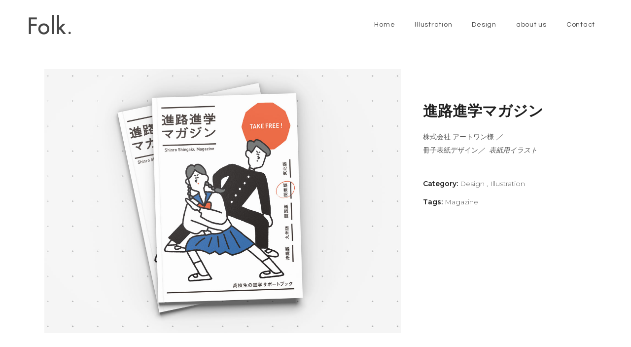

--- FILE ---
content_type: text/html; charset=UTF-8
request_url: https://folk-design.net/portfolio-item/shinro01/
body_size: 13547
content:
<!DOCTYPE html>
<html lang="ja"
	prefix="og: https://ogp.me/ns#" >
<head>
    
        <meta charset="UTF-8"/>
        <link rel="profile" href="https://gmpg.org/xfn/11"/>
        
                <meta name="viewport" content="width=device-width,initial-scale=1,user-scalable=yes">
        <title>Folk - 進路進学マガジン </title>
<script type="application/javascript">var EdgeAjaxUrl = "https://folk-design.net/wp-admin/admin-ajax.php"</script>
		<!-- All in One SEO 4.1.0.3 -->
		<meta name="description" content="Design"/>
		<link rel="canonical" href="https://folk-design.net/portfolio-item/shinro01/" />
		<meta property="og:site_name" content="Folk - デザインとイラストレーション。" />
		<meta property="og:type" content="article" />
		<meta property="og:title" content="Folk - 進路進学マガジン " />
		<meta property="og:description" content="Design" />
		<meta property="og:url" content="https://folk-design.net/portfolio-item/shinro01/" />
		<meta property="article:published_time" content="2021-04-23T00:51:37Z" />
		<meta property="article:modified_time" content="2021-05-09T22:21:28Z" />
		<meta name="twitter:card" content="summary" />
		<meta name="twitter:domain" content="folk-design.net" />
		<meta name="twitter:title" content="Folk - 進路進学マガジン " />
		<meta name="twitter:description" content="Design" />
		<script type="application/ld+json" class="aioseo-schema">
			{"@context":"https:\/\/schema.org","@graph":[{"@type":"WebSite","@id":"https:\/\/folk-design.net\/#website","url":"https:\/\/folk-design.net\/","name":"Folk","description":"\u30c7\u30b6\u30a4\u30f3\u3068\u30a4\u30e9\u30b9\u30c8\u30ec\u30fc\u30b7\u30e7\u30f3\u3002","publisher":{"@id":"https:\/\/folk-design.net\/#organization"}},{"@type":"Organization","@id":"https:\/\/folk-design.net\/#organization","name":"Folk","url":"https:\/\/folk-design.net\/","logo":{"@type":"ImageObject","@id":"https:\/\/folk-design.net\/#organizationLogo","url":"https:\/\/folk-design.net\/wp-content\/uploads\/2021\/05\/cropped-Folk_logo.png","width":"512","height":"512"},"image":{"@id":"https:\/\/folk-design.net\/#organizationLogo"}},{"@type":"BreadcrumbList","@id":"https:\/\/folk-design.net\/portfolio-item\/shinro01\/#breadcrumblist","itemListElement":[{"@type":"ListItem","@id":"https:\/\/folk-design.net\/#listItem","position":"1","item":{"@id":"https:\/\/folk-design.net\/#item","name":"\u30db\u30fc\u30e0","description":"\u30c7\u30b6\u30a4\u30f3\u3068\u30a4\u30e9\u30b9\u30c8\u30ec\u30fc\u30b7\u30e7\u30f3\u3002","url":"https:\/\/folk-design.net\/"},"nextItem":"https:\/\/folk-design.net\/portfolio-item\/shinro01\/#listItem"},{"@type":"ListItem","@id":"https:\/\/folk-design.net\/portfolio-item\/shinro01\/#listItem","position":"2","item":{"@id":"https:\/\/folk-design.net\/portfolio-item\/shinro01\/#item","name":"\u9032\u8def\u9032\u5b66\u30de\u30ac\u30b8\u30f3","description":"Design","url":"https:\/\/folk-design.net\/portfolio-item\/shinro01\/"},"previousItem":"https:\/\/folk-design.net\/#listItem"}]},{"@type":"Person","@id":"https:\/\/folk-design.net\/author\/keita-miyake\/#author","url":"https:\/\/folk-design.net\/author\/keita-miyake\/","name":"keita Miyake","image":{"@type":"ImageObject","@id":"https:\/\/folk-design.net\/portfolio-item\/shinro01\/#authorImage","url":"https:\/\/secure.gravatar.com\/avatar\/9975839fff391984eb34a2d9b86be7eb82dbc1f7a14fe17bdba995e9a96dfd53?s=96&d=mm&r=g","width":"96","height":"96","caption":"keita Miyake"}},{"@type":"WebPage","@id":"https:\/\/folk-design.net\/portfolio-item\/shinro01\/#webpage","url":"https:\/\/folk-design.net\/portfolio-item\/shinro01\/","name":"Folk - \u9032\u8def\u9032\u5b66\u30de\u30ac\u30b8\u30f3","description":"Design","inLanguage":"ja","isPartOf":{"@id":"https:\/\/folk-design.net\/#website"},"breadcrumb":{"@id":"https:\/\/folk-design.net\/portfolio-item\/shinro01\/#breadcrumblist"},"author":"https:\/\/folk-design.net\/portfolio-item\/shinro01\/#author","creator":"https:\/\/folk-design.net\/portfolio-item\/shinro01\/#author","image":{"@type":"ImageObject","@id":"https:\/\/folk-design.net\/#mainImage","url":"https:\/\/folk-design.net\/wp-content\/uploads\/2021\/04\/shinro01h.jpg","width":"1100","height":"1100"},"primaryImageOfPage":{"@id":"https:\/\/folk-design.net\/portfolio-item\/shinro01\/#mainImage"},"datePublished":"2021-04-23T00:51:37+09:00","dateModified":"2021-05-09T22:21:28+09:00"}]}
		</script>
		<!-- All in One SEO -->

<link rel='dns-prefetch' href='//fonts.googleapis.com' />
<link rel="alternate" type="application/rss+xml" title="Folk &raquo; フィード" href="https://folk-design.net/feed/" />
<link rel="alternate" type="application/rss+xml" title="Folk &raquo; コメントフィード" href="https://folk-design.net/comments/feed/" />
<link rel="alternate" type="application/rss+xml" title="Folk &raquo; 進路進学マガジン のコメントのフィード" href="https://folk-design.net/portfolio-item/shinro01/feed/" />
<link rel="alternate" title="oEmbed (JSON)" type="application/json+oembed" href="https://folk-design.net/wp-json/oembed/1.0/embed?url=https%3A%2F%2Ffolk-design.net%2Fportfolio-item%2Fshinro01%2F" />
<link rel="alternate" title="oEmbed (XML)" type="text/xml+oembed" href="https://folk-design.net/wp-json/oembed/1.0/embed?url=https%3A%2F%2Ffolk-design.net%2Fportfolio-item%2Fshinro01%2F&#038;format=xml" />
<style id='wp-img-auto-sizes-contain-inline-css' type='text/css'>
img:is([sizes=auto i],[sizes^="auto," i]){contain-intrinsic-size:3000px 1500px}
/*# sourceURL=wp-img-auto-sizes-contain-inline-css */
</style>
<style id='wp-emoji-styles-inline-css' type='text/css'>

	img.wp-smiley, img.emoji {
		display: inline !important;
		border: none !important;
		box-shadow: none !important;
		height: 1em !important;
		width: 1em !important;
		margin: 0 0.07em !important;
		vertical-align: -0.1em !important;
		background: none !important;
		padding: 0 !important;
	}
/*# sourceURL=wp-emoji-styles-inline-css */
</style>
<style id='wp-block-library-inline-css' type='text/css'>
:root{--wp-block-synced-color:#7a00df;--wp-block-synced-color--rgb:122,0,223;--wp-bound-block-color:var(--wp-block-synced-color);--wp-editor-canvas-background:#ddd;--wp-admin-theme-color:#007cba;--wp-admin-theme-color--rgb:0,124,186;--wp-admin-theme-color-darker-10:#006ba1;--wp-admin-theme-color-darker-10--rgb:0,107,160.5;--wp-admin-theme-color-darker-20:#005a87;--wp-admin-theme-color-darker-20--rgb:0,90,135;--wp-admin-border-width-focus:2px}@media (min-resolution:192dpi){:root{--wp-admin-border-width-focus:1.5px}}.wp-element-button{cursor:pointer}:root .has-very-light-gray-background-color{background-color:#eee}:root .has-very-dark-gray-background-color{background-color:#313131}:root .has-very-light-gray-color{color:#eee}:root .has-very-dark-gray-color{color:#313131}:root .has-vivid-green-cyan-to-vivid-cyan-blue-gradient-background{background:linear-gradient(135deg,#00d084,#0693e3)}:root .has-purple-crush-gradient-background{background:linear-gradient(135deg,#34e2e4,#4721fb 50%,#ab1dfe)}:root .has-hazy-dawn-gradient-background{background:linear-gradient(135deg,#faaca8,#dad0ec)}:root .has-subdued-olive-gradient-background{background:linear-gradient(135deg,#fafae1,#67a671)}:root .has-atomic-cream-gradient-background{background:linear-gradient(135deg,#fdd79a,#004a59)}:root .has-nightshade-gradient-background{background:linear-gradient(135deg,#330968,#31cdcf)}:root .has-midnight-gradient-background{background:linear-gradient(135deg,#020381,#2874fc)}:root{--wp--preset--font-size--normal:16px;--wp--preset--font-size--huge:42px}.has-regular-font-size{font-size:1em}.has-larger-font-size{font-size:2.625em}.has-normal-font-size{font-size:var(--wp--preset--font-size--normal)}.has-huge-font-size{font-size:var(--wp--preset--font-size--huge)}.has-text-align-center{text-align:center}.has-text-align-left{text-align:left}.has-text-align-right{text-align:right}.has-fit-text{white-space:nowrap!important}#end-resizable-editor-section{display:none}.aligncenter{clear:both}.items-justified-left{justify-content:flex-start}.items-justified-center{justify-content:center}.items-justified-right{justify-content:flex-end}.items-justified-space-between{justify-content:space-between}.screen-reader-text{border:0;clip-path:inset(50%);height:1px;margin:-1px;overflow:hidden;padding:0;position:absolute;width:1px;word-wrap:normal!important}.screen-reader-text:focus{background-color:#ddd;clip-path:none;color:#444;display:block;font-size:1em;height:auto;left:5px;line-height:normal;padding:15px 23px 14px;text-decoration:none;top:5px;width:auto;z-index:100000}html :where(.has-border-color){border-style:solid}html :where([style*=border-top-color]){border-top-style:solid}html :where([style*=border-right-color]){border-right-style:solid}html :where([style*=border-bottom-color]){border-bottom-style:solid}html :where([style*=border-left-color]){border-left-style:solid}html :where([style*=border-width]){border-style:solid}html :where([style*=border-top-width]){border-top-style:solid}html :where([style*=border-right-width]){border-right-style:solid}html :where([style*=border-bottom-width]){border-bottom-style:solid}html :where([style*=border-left-width]){border-left-style:solid}html :where(img[class*=wp-image-]){height:auto;max-width:100%}:where(figure){margin:0 0 1em}html :where(.is-position-sticky){--wp-admin--admin-bar--position-offset:var(--wp-admin--admin-bar--height,0px)}@media screen and (max-width:600px){html :where(.is-position-sticky){--wp-admin--admin-bar--position-offset:0px}}

/*# sourceURL=wp-block-library-inline-css */
</style><style id='global-styles-inline-css' type='text/css'>
:root{--wp--preset--aspect-ratio--square: 1;--wp--preset--aspect-ratio--4-3: 4/3;--wp--preset--aspect-ratio--3-4: 3/4;--wp--preset--aspect-ratio--3-2: 3/2;--wp--preset--aspect-ratio--2-3: 2/3;--wp--preset--aspect-ratio--16-9: 16/9;--wp--preset--aspect-ratio--9-16: 9/16;--wp--preset--color--black: #000000;--wp--preset--color--cyan-bluish-gray: #abb8c3;--wp--preset--color--white: #ffffff;--wp--preset--color--pale-pink: #f78da7;--wp--preset--color--vivid-red: #cf2e2e;--wp--preset--color--luminous-vivid-orange: #ff6900;--wp--preset--color--luminous-vivid-amber: #fcb900;--wp--preset--color--light-green-cyan: #7bdcb5;--wp--preset--color--vivid-green-cyan: #00d084;--wp--preset--color--pale-cyan-blue: #8ed1fc;--wp--preset--color--vivid-cyan-blue: #0693e3;--wp--preset--color--vivid-purple: #9b51e0;--wp--preset--gradient--vivid-cyan-blue-to-vivid-purple: linear-gradient(135deg,rgb(6,147,227) 0%,rgb(155,81,224) 100%);--wp--preset--gradient--light-green-cyan-to-vivid-green-cyan: linear-gradient(135deg,rgb(122,220,180) 0%,rgb(0,208,130) 100%);--wp--preset--gradient--luminous-vivid-amber-to-luminous-vivid-orange: linear-gradient(135deg,rgb(252,185,0) 0%,rgb(255,105,0) 100%);--wp--preset--gradient--luminous-vivid-orange-to-vivid-red: linear-gradient(135deg,rgb(255,105,0) 0%,rgb(207,46,46) 100%);--wp--preset--gradient--very-light-gray-to-cyan-bluish-gray: linear-gradient(135deg,rgb(238,238,238) 0%,rgb(169,184,195) 100%);--wp--preset--gradient--cool-to-warm-spectrum: linear-gradient(135deg,rgb(74,234,220) 0%,rgb(151,120,209) 20%,rgb(207,42,186) 40%,rgb(238,44,130) 60%,rgb(251,105,98) 80%,rgb(254,248,76) 100%);--wp--preset--gradient--blush-light-purple: linear-gradient(135deg,rgb(255,206,236) 0%,rgb(152,150,240) 100%);--wp--preset--gradient--blush-bordeaux: linear-gradient(135deg,rgb(254,205,165) 0%,rgb(254,45,45) 50%,rgb(107,0,62) 100%);--wp--preset--gradient--luminous-dusk: linear-gradient(135deg,rgb(255,203,112) 0%,rgb(199,81,192) 50%,rgb(65,88,208) 100%);--wp--preset--gradient--pale-ocean: linear-gradient(135deg,rgb(255,245,203) 0%,rgb(182,227,212) 50%,rgb(51,167,181) 100%);--wp--preset--gradient--electric-grass: linear-gradient(135deg,rgb(202,248,128) 0%,rgb(113,206,126) 100%);--wp--preset--gradient--midnight: linear-gradient(135deg,rgb(2,3,129) 0%,rgb(40,116,252) 100%);--wp--preset--font-size--small: 13px;--wp--preset--font-size--medium: 20px;--wp--preset--font-size--large: 36px;--wp--preset--font-size--x-large: 42px;--wp--preset--spacing--20: 0.44rem;--wp--preset--spacing--30: 0.67rem;--wp--preset--spacing--40: 1rem;--wp--preset--spacing--50: 1.5rem;--wp--preset--spacing--60: 2.25rem;--wp--preset--spacing--70: 3.38rem;--wp--preset--spacing--80: 5.06rem;--wp--preset--shadow--natural: 6px 6px 9px rgba(0, 0, 0, 0.2);--wp--preset--shadow--deep: 12px 12px 50px rgba(0, 0, 0, 0.4);--wp--preset--shadow--sharp: 6px 6px 0px rgba(0, 0, 0, 0.2);--wp--preset--shadow--outlined: 6px 6px 0px -3px rgb(255, 255, 255), 6px 6px rgb(0, 0, 0);--wp--preset--shadow--crisp: 6px 6px 0px rgb(0, 0, 0);}:where(.is-layout-flex){gap: 0.5em;}:where(.is-layout-grid){gap: 0.5em;}body .is-layout-flex{display: flex;}.is-layout-flex{flex-wrap: wrap;align-items: center;}.is-layout-flex > :is(*, div){margin: 0;}body .is-layout-grid{display: grid;}.is-layout-grid > :is(*, div){margin: 0;}:where(.wp-block-columns.is-layout-flex){gap: 2em;}:where(.wp-block-columns.is-layout-grid){gap: 2em;}:where(.wp-block-post-template.is-layout-flex){gap: 1.25em;}:where(.wp-block-post-template.is-layout-grid){gap: 1.25em;}.has-black-color{color: var(--wp--preset--color--black) !important;}.has-cyan-bluish-gray-color{color: var(--wp--preset--color--cyan-bluish-gray) !important;}.has-white-color{color: var(--wp--preset--color--white) !important;}.has-pale-pink-color{color: var(--wp--preset--color--pale-pink) !important;}.has-vivid-red-color{color: var(--wp--preset--color--vivid-red) !important;}.has-luminous-vivid-orange-color{color: var(--wp--preset--color--luminous-vivid-orange) !important;}.has-luminous-vivid-amber-color{color: var(--wp--preset--color--luminous-vivid-amber) !important;}.has-light-green-cyan-color{color: var(--wp--preset--color--light-green-cyan) !important;}.has-vivid-green-cyan-color{color: var(--wp--preset--color--vivid-green-cyan) !important;}.has-pale-cyan-blue-color{color: var(--wp--preset--color--pale-cyan-blue) !important;}.has-vivid-cyan-blue-color{color: var(--wp--preset--color--vivid-cyan-blue) !important;}.has-vivid-purple-color{color: var(--wp--preset--color--vivid-purple) !important;}.has-black-background-color{background-color: var(--wp--preset--color--black) !important;}.has-cyan-bluish-gray-background-color{background-color: var(--wp--preset--color--cyan-bluish-gray) !important;}.has-white-background-color{background-color: var(--wp--preset--color--white) !important;}.has-pale-pink-background-color{background-color: var(--wp--preset--color--pale-pink) !important;}.has-vivid-red-background-color{background-color: var(--wp--preset--color--vivid-red) !important;}.has-luminous-vivid-orange-background-color{background-color: var(--wp--preset--color--luminous-vivid-orange) !important;}.has-luminous-vivid-amber-background-color{background-color: var(--wp--preset--color--luminous-vivid-amber) !important;}.has-light-green-cyan-background-color{background-color: var(--wp--preset--color--light-green-cyan) !important;}.has-vivid-green-cyan-background-color{background-color: var(--wp--preset--color--vivid-green-cyan) !important;}.has-pale-cyan-blue-background-color{background-color: var(--wp--preset--color--pale-cyan-blue) !important;}.has-vivid-cyan-blue-background-color{background-color: var(--wp--preset--color--vivid-cyan-blue) !important;}.has-vivid-purple-background-color{background-color: var(--wp--preset--color--vivid-purple) !important;}.has-black-border-color{border-color: var(--wp--preset--color--black) !important;}.has-cyan-bluish-gray-border-color{border-color: var(--wp--preset--color--cyan-bluish-gray) !important;}.has-white-border-color{border-color: var(--wp--preset--color--white) !important;}.has-pale-pink-border-color{border-color: var(--wp--preset--color--pale-pink) !important;}.has-vivid-red-border-color{border-color: var(--wp--preset--color--vivid-red) !important;}.has-luminous-vivid-orange-border-color{border-color: var(--wp--preset--color--luminous-vivid-orange) !important;}.has-luminous-vivid-amber-border-color{border-color: var(--wp--preset--color--luminous-vivid-amber) !important;}.has-light-green-cyan-border-color{border-color: var(--wp--preset--color--light-green-cyan) !important;}.has-vivid-green-cyan-border-color{border-color: var(--wp--preset--color--vivid-green-cyan) !important;}.has-pale-cyan-blue-border-color{border-color: var(--wp--preset--color--pale-cyan-blue) !important;}.has-vivid-cyan-blue-border-color{border-color: var(--wp--preset--color--vivid-cyan-blue) !important;}.has-vivid-purple-border-color{border-color: var(--wp--preset--color--vivid-purple) !important;}.has-vivid-cyan-blue-to-vivid-purple-gradient-background{background: var(--wp--preset--gradient--vivid-cyan-blue-to-vivid-purple) !important;}.has-light-green-cyan-to-vivid-green-cyan-gradient-background{background: var(--wp--preset--gradient--light-green-cyan-to-vivid-green-cyan) !important;}.has-luminous-vivid-amber-to-luminous-vivid-orange-gradient-background{background: var(--wp--preset--gradient--luminous-vivid-amber-to-luminous-vivid-orange) !important;}.has-luminous-vivid-orange-to-vivid-red-gradient-background{background: var(--wp--preset--gradient--luminous-vivid-orange-to-vivid-red) !important;}.has-very-light-gray-to-cyan-bluish-gray-gradient-background{background: var(--wp--preset--gradient--very-light-gray-to-cyan-bluish-gray) !important;}.has-cool-to-warm-spectrum-gradient-background{background: var(--wp--preset--gradient--cool-to-warm-spectrum) !important;}.has-blush-light-purple-gradient-background{background: var(--wp--preset--gradient--blush-light-purple) !important;}.has-blush-bordeaux-gradient-background{background: var(--wp--preset--gradient--blush-bordeaux) !important;}.has-luminous-dusk-gradient-background{background: var(--wp--preset--gradient--luminous-dusk) !important;}.has-pale-ocean-gradient-background{background: var(--wp--preset--gradient--pale-ocean) !important;}.has-electric-grass-gradient-background{background: var(--wp--preset--gradient--electric-grass) !important;}.has-midnight-gradient-background{background: var(--wp--preset--gradient--midnight) !important;}.has-small-font-size{font-size: var(--wp--preset--font-size--small) !important;}.has-medium-font-size{font-size: var(--wp--preset--font-size--medium) !important;}.has-large-font-size{font-size: var(--wp--preset--font-size--large) !important;}.has-x-large-font-size{font-size: var(--wp--preset--font-size--x-large) !important;}
/*# sourceURL=global-styles-inline-css */
</style>

<style id='classic-theme-styles-inline-css' type='text/css'>
/*! This file is auto-generated */
.wp-block-button__link{color:#fff;background-color:#32373c;border-radius:9999px;box-shadow:none;text-decoration:none;padding:calc(.667em + 2px) calc(1.333em + 2px);font-size:1.125em}.wp-block-file__button{background:#32373c;color:#fff;text-decoration:none}
/*# sourceURL=/wp-includes/css/classic-themes.min.css */
</style>
<link rel='stylesheet' id='rs-plugin-settings-css' href='https://folk-design.net/wp-content/plugins/revslider/public/assets/css/rs6.css?ver=6.2.23' type='text/css' media='all' />
<style id='rs-plugin-settings-inline-css' type='text/css'>
#rs-demo-id {}
/*# sourceURL=rs-plugin-settings-inline-css */
</style>
<link rel='stylesheet' id='anders-edge-default-style-css' href='https://folk-design.net/wp-content/themes/anders/style.css?ver=6.9' type='text/css' media='all' />
<link rel='stylesheet' id='anders-edge-child-style-css' href='https://folk-design.net/wp-content/themes/anders-child/style.css?ver=6.9' type='text/css' media='all' />
<link rel='stylesheet' id='anders-edge-modules-css' href='https://folk-design.net/wp-content/themes/anders/assets/css/modules.min.css?ver=6.9' type='text/css' media='all' />
<style id='anders-edge-modules-inline-css' type='text/css'>
/* Chrome Fix */
.edge-vertical-align-containers .edge-position-center:before,
.edge-vertical-align-containers .edge-position-left:before,
.edge-vertical-align-containers .edge-position-right:before {
	margin-right: 0;
}

@media only screen and (max-width: 1024px){
.edge-mobile-header .edge-mobile-no-link{
pointer-events: none!important;
}
}
/*# sourceURL=anders-edge-modules-inline-css */
</style>
<link rel='stylesheet' id='anders-edge-font_awesome-css' href='https://folk-design.net/wp-content/themes/anders/assets/css/font-awesome/css/font-awesome.min.css?ver=6.9' type='text/css' media='all' />
<link rel='stylesheet' id='anders-edge-font_elegant-css' href='https://folk-design.net/wp-content/themes/anders/assets/css/elegant-icons/style.min.css?ver=6.9' type='text/css' media='all' />
<link rel='stylesheet' id='anders-edge-ion_icons-css' href='https://folk-design.net/wp-content/themes/anders/assets/css/ion-icons/css/ionicons.min.css?ver=6.9' type='text/css' media='all' />
<link rel='stylesheet' id='anders-edge-linea_icons-css' href='https://folk-design.net/wp-content/themes/anders/assets/css/linea-icons/style.css?ver=6.9' type='text/css' media='all' />
<link rel='stylesheet' id='mediaelement-css' href='https://folk-design.net/wp-includes/js/mediaelement/mediaelementplayer-legacy.min.css?ver=4.2.17' type='text/css' media='all' />
<link rel='stylesheet' id='wp-mediaelement-css' href='https://folk-design.net/wp-includes/js/mediaelement/wp-mediaelement.min.css?ver=6.9' type='text/css' media='all' />
<link rel='stylesheet' id='anders-edge-style-dynamic-css' href='https://folk-design.net/wp-content/themes/anders/assets/css/style_dynamic.css?ver=1699585459' type='text/css' media='all' />
<link rel='stylesheet' id='anders-edge-modules-responsive-css' href='https://folk-design.net/wp-content/themes/anders/assets/css/modules-responsive.min.css?ver=6.9' type='text/css' media='all' />
<link rel='stylesheet' id='anders-edge-style-dynamic-responsive-css' href='https://folk-design.net/wp-content/themes/anders/assets/css/style_dynamic_responsive.css?ver=1699585459' type='text/css' media='all' />
<link rel='stylesheet' id='anders-edge-google-fonts-css' href='https://fonts.googleapis.com/css?family=Montserrat%3A200%2C300%2C400%2C500%2C600%2C700%2C800%7CNoto+Sans%3A200%2C300%2C400%2C500%2C600%2C700%2C800%7CQuestrial%3A200%2C300%2C400%2C500%2C600%2C700%2C800%7CPermanent+Marker%3A200%2C300%2C400%2C500%2C600%2C700%2C800%7CCabin%3A200%2C300%2C400%2C500%2C600%2C700%2C800&#038;subset=latin-ext&#038;ver=1.0.0' type='text/css' media='all' />
<link rel='stylesheet' id='js_composer_front-css' href='https://folk-design.net/wp-content/plugins/js_composer/assets/css/js_composer.min.css?ver=6.4.1' type='text/css' media='all' />
<script type="text/javascript" src="https://folk-design.net/wp-includes/js/jquery/jquery.min.js?ver=3.7.1" id="jquery-core-js"></script>
<script type="text/javascript" src="https://folk-design.net/wp-includes/js/jquery/jquery-migrate.min.js?ver=3.4.1" id="jquery-migrate-js"></script>
<script type="text/javascript" src="https://folk-design.net/wp-content/plugins/revslider/public/assets/js/rbtools.min.js?ver=6.2.23" id="tp-tools-js"></script>
<script type="text/javascript" src="https://folk-design.net/wp-content/plugins/revslider/public/assets/js/rs6.min.js?ver=6.2.23" id="revmin-js"></script>
<link rel="https://api.w.org/" href="https://folk-design.net/wp-json/" /><link rel="EditURI" type="application/rsd+xml" title="RSD" href="https://folk-design.net/xmlrpc.php?rsd" />
<meta name="generator" content="WordPress 6.9" />
<link rel='shortlink' href='https://folk-design.net/?p=12973' />
<meta name="cdp-version" content="1.1.7" /><meta name="generator" content="Powered by WPBakery Page Builder - drag and drop page builder for WordPress."/>
<meta name="generator" content="Powered by Slider Revolution 6.2.23 - responsive, Mobile-Friendly Slider Plugin for WordPress with comfortable drag and drop interface." />
<link rel="icon" href="https://folk-design.net/wp-content/uploads/2021/05/cropped-Folk_logo-1-32x32.png" sizes="32x32" />
<link rel="icon" href="https://folk-design.net/wp-content/uploads/2021/05/cropped-Folk_logo-1-192x192.png" sizes="192x192" />
<link rel="apple-touch-icon" href="https://folk-design.net/wp-content/uploads/2021/05/cropped-Folk_logo-1-180x180.png" />
<meta name="msapplication-TileImage" content="https://folk-design.net/wp-content/uploads/2021/05/cropped-Folk_logo-1-270x270.png" />
<script type="text/javascript">function setREVStartSize(e){
			//window.requestAnimationFrame(function() {				 
				window.RSIW = window.RSIW===undefined ? window.innerWidth : window.RSIW;	
				window.RSIH = window.RSIH===undefined ? window.innerHeight : window.RSIH;	
				try {								
					var pw = document.getElementById(e.c).parentNode.offsetWidth,
						newh;
					pw = pw===0 || isNaN(pw) ? window.RSIW : pw;
					e.tabw = e.tabw===undefined ? 0 : parseInt(e.tabw);
					e.thumbw = e.thumbw===undefined ? 0 : parseInt(e.thumbw);
					e.tabh = e.tabh===undefined ? 0 : parseInt(e.tabh);
					e.thumbh = e.thumbh===undefined ? 0 : parseInt(e.thumbh);
					e.tabhide = e.tabhide===undefined ? 0 : parseInt(e.tabhide);
					e.thumbhide = e.thumbhide===undefined ? 0 : parseInt(e.thumbhide);
					e.mh = e.mh===undefined || e.mh=="" || e.mh==="auto" ? 0 : parseInt(e.mh,0);		
					if(e.layout==="fullscreen" || e.l==="fullscreen") 						
						newh = Math.max(e.mh,window.RSIH);					
					else{					
						e.gw = Array.isArray(e.gw) ? e.gw : [e.gw];
						for (var i in e.rl) if (e.gw[i]===undefined || e.gw[i]===0) e.gw[i] = e.gw[i-1];					
						e.gh = e.el===undefined || e.el==="" || (Array.isArray(e.el) && e.el.length==0)? e.gh : e.el;
						e.gh = Array.isArray(e.gh) ? e.gh : [e.gh];
						for (var i in e.rl) if (e.gh[i]===undefined || e.gh[i]===0) e.gh[i] = e.gh[i-1];
											
						var nl = new Array(e.rl.length),
							ix = 0,						
							sl;					
						e.tabw = e.tabhide>=pw ? 0 : e.tabw;
						e.thumbw = e.thumbhide>=pw ? 0 : e.thumbw;
						e.tabh = e.tabhide>=pw ? 0 : e.tabh;
						e.thumbh = e.thumbhide>=pw ? 0 : e.thumbh;					
						for (var i in e.rl) nl[i] = e.rl[i]<window.RSIW ? 0 : e.rl[i];
						sl = nl[0];									
						for (var i in nl) if (sl>nl[i] && nl[i]>0) { sl = nl[i]; ix=i;}															
						var m = pw>(e.gw[ix]+e.tabw+e.thumbw) ? 1 : (pw-(e.tabw+e.thumbw)) / (e.gw[ix]);					
						newh =  (e.gh[ix] * m) + (e.tabh + e.thumbh);
					}				
					if(window.rs_init_css===undefined) window.rs_init_css = document.head.appendChild(document.createElement("style"));					
					document.getElementById(e.c).height = newh+"px";
					window.rs_init_css.innerHTML += "#"+e.c+"_wrapper { height: "+newh+"px }";				
				} catch(e){
					console.log("Failure at Presize of Slider:" + e)
				}					   
			//});
		  };</script>
		<style type="text/css" id="wp-custom-css">
			.edge-portfolio-single-holder .edge-ps-info-holder .edge-ps-info-item.edge-ps-date {
    display: none;
}		</style>
		<noscript><style> .wpb_animate_when_almost_visible { opacity: 1; }</style></noscript></head>
<body data-rsssl=1 class="wp-singular portfolio-item-template-default single single-portfolio-item postid-12973 wp-theme-anders wp-child-theme-anders-child edge-cpt-1.2 anders child-child-ver-1.0.0 anders-ver-1.6 edge-grid-1300 edge-header-standard edge-header-general-styles edge-menu-area-shadow-disable edge-menu-area-in-grid-shadow-disable edge-menu-area-border-disable edge-menu-area-in-grid-border-disable edge-header-vertical-shadow-disable edge-header-vertical-border-disable edge-sticky-header-on-scroll-up edge-default-mobile-header edge-sticky-up-mobile-header edge-dropdown-animate-height edge-side-menu-slide-from-right edge-follow-portfolio-info wpb-js-composer js-comp-ver-6.4.1 vc_responsive" itemscope itemtype="http://schema.org/WebPage">
    <section class="edge-side-menu">
	<div class="edge-close-side-menu-holder">
		<a class="edge-close-side-menu" href="#" target="_self">
			<span class="icon_close"></span>
		</a>
	</div>
    <div class="edge-side-area-holders">
        <div class="edge-side-menu-top">
        <div id="text-11" class="widget edge-sidearea widget_text">			<div class="textwidget"><h2><a href="https://www.behance.net/" target="_blank">Behance</a></h2>
<h2><a href="https://www.instagram.com/" target="_blank">Instagram</a></h2>
<h2><a href="https://www.facebook.com/" target="_blank">Facebook</a></h2>
<h2><a href="https://www.twitter.com/" target="_blank">Twitter</a></h2>
<h2><a href="https://www.pinterest.com/" target="_blank">Pinterest</a></h2></div>
		</div><div class="widget edge-separator-widget"><div class="edge-separator-holder clearfix  edge-separator-left edge-separator-normal">
	<div class="edge-separator" style="border-color: #c7c7c7;border-style: solid;width: 495px;border-bottom-width: 1px;margin-top: 2px;margin-bottom: 36px"></div>
</div>
</div><div id="text-12" class="widget edge-sidearea widget_text">			<div class="textwidget">Email: office@yourdomain.com<br/>   
Phone:: +44 20 7240 9319</div>
		</div>        </div>
        <div class="edge-side-menu-bottom">
                    </div>
    </div>
</section>
    <div class="edge-wrapper">
        <div class="edge-wrapper-inner">
            
<header class="edge-page-header">
			<div class="edge-menu-area">
											<div class="edge-vertical-align-containers">
					<div class="edge-position-left">
						<div class="edge-position-left-inner">
							

<div class="edge-logo-wrapper">
    <a itemprop="url" href="https://folk-design.net/" style="height: 100px;">
        <img itemprop="image" class="edge-normal-logo" src="https://folk-design.net/wp-content/uploads/2021/03/Folk_logo_home.png" width="600" height="200"  alt="logo"/>
        <img itemprop="image" class="edge-dark-logo" src="https://folk-design.net/wp-content/uploads/2021/03/Folk_logo-2.png" width="600" height="200"  alt="dark logo"/>        <img itemprop="image" class="edge-light-logo" src="https://folk-design.net/wp-content/uploads/2021/03/Folk_logo_light.png" width="600" height="200"  alt="light logo"/>            </a>
</div>


						</div>
					</div>
					<div class="edge-position-right">
						<div class="edge-position-right-inner">
							
<nav class="edge-main-menu edge-drop-down edge-default-nav">
    <ul id="menu-folk-main-menu" class="clearfix"><li id="nav-menu-item-12153" class="menu-item menu-item-type-post_type menu-item-object-page menu-item-home  narrow"  ><a href="https://folk-design.net/" class=""><span class="item_outer"><span class="item_text">Home</span><span class="edge-box-shadow edge-start" ></span><span class="edge-box-shadow edge-end" ></span></span></a></li>
<li id="nav-menu-item-12223" class="menu-item menu-item-type-post_type menu-item-object-page  narrow"  ><a href="https://folk-design.net/illustration/" class=""><span class="item_outer"><span class="item_text">Illustration</span><span class="edge-box-shadow edge-start" ></span><span class="edge-box-shadow edge-end" ></span></span></a></li>
<li id="nav-menu-item-12215" class="menu-item menu-item-type-post_type menu-item-object-page  narrow"  ><a href="https://folk-design.net/design/" class=""><span class="item_outer"><span class="item_text">Design</span><span class="edge-box-shadow edge-start" ></span><span class="edge-box-shadow edge-end" ></span></span></a></li>
<li id="nav-menu-item-12778" class="menu-item menu-item-type-post_type menu-item-object-page  narrow"  ><a href="https://folk-design.net/aboutus/" class=""><span class="item_outer"><span class="item_text">about us</span><span class="edge-box-shadow edge-start" ></span><span class="edge-box-shadow edge-end" ></span></span></a></li>
<li id="nav-menu-item-12166" class="menu-item menu-item-type-post_type menu-item-object-page  narrow"  ><a href="https://folk-design.net/contact/" class=""><span class="item_outer"><span class="item_text">Contact</span><span class="edge-box-shadow edge-start" ></span><span class="edge-box-shadow edge-end" ></span></span></a></li>
</ul></nav>

													</div>
					</div>
				</div>
						</div>
			
<div class="edge-sticky-header">
        <div class="edge-sticky-holder">
                <div class=" edge-vertical-align-containers">
                <div class="edge-position-left">
                    <div class="edge-position-left-inner">
                        

<div class="edge-logo-wrapper">
    <a itemprop="url" href="https://folk-design.net/" style="height: 100px;">
        <img itemprop="image" class="edge-normal-logo" src="https://folk-design.net/wp-content/uploads/2021/03/Folk_logo-2.png" width="600" height="200"  alt="logo"/>
        <img itemprop="image" class="edge-dark-logo" src="https://folk-design.net/wp-content/uploads/2021/03/Folk_logo-2.png" width="600" height="200"  alt="dark logo"/>        <img itemprop="image" class="edge-light-logo" src="https://folk-design.net/wp-content/uploads/2021/03/Folk_logo_light.png" width="600" height="200"  alt="light logo"/>            </a>
</div>

                    </div>
                </div>
                <div class="edge-position-right">
                    <div class="edge-position-right-inner">

                        
<nav class="edge-main-menu edge-drop-down edge-sticky-nav">
    <ul id="menu-folk-main-menu-1" class="clearfix"><li id="sticky-nav-menu-item-12153" class="menu-item menu-item-type-post_type menu-item-object-page menu-item-home  narrow"><a href="https://folk-design.net/" class=""><span class="item_outer"><span class="item_text">Home</span><span class="plus"></span><span class="edge-box-shadow edge-start" ></span><span class="edge-box-shadow edge-end" ></span></span></a></li>
<li id="sticky-nav-menu-item-12223" class="menu-item menu-item-type-post_type menu-item-object-page  narrow"><a href="https://folk-design.net/illustration/" class=""><span class="item_outer"><span class="item_text">Illustration</span><span class="plus"></span><span class="edge-box-shadow edge-start" ></span><span class="edge-box-shadow edge-end" ></span></span></a></li>
<li id="sticky-nav-menu-item-12215" class="menu-item menu-item-type-post_type menu-item-object-page  narrow"><a href="https://folk-design.net/design/" class=""><span class="item_outer"><span class="item_text">Design</span><span class="plus"></span><span class="edge-box-shadow edge-start" ></span><span class="edge-box-shadow edge-end" ></span></span></a></li>
<li id="sticky-nav-menu-item-12778" class="menu-item menu-item-type-post_type menu-item-object-page  narrow"><a href="https://folk-design.net/aboutus/" class=""><span class="item_outer"><span class="item_text">about us</span><span class="plus"></span><span class="edge-box-shadow edge-start" ></span><span class="edge-box-shadow edge-end" ></span></span></a></li>
<li id="sticky-nav-menu-item-12166" class="menu-item menu-item-type-post_type menu-item-object-page  narrow"><a href="https://folk-design.net/contact/" class=""><span class="item_outer"><span class="item_text">Contact</span><span class="plus"></span><span class="edge-box-shadow edge-start" ></span><span class="edge-box-shadow edge-end" ></span></span></a></li>
</ul></nav>


                    </div>
                </div>
            </div>
                </div>
    </div>

</header>


	<header class="edge-mobile-header">
		<div class="edge-mobile-header-inner">
						<div class="edge-mobile-header-holder">
				<div class="edge-grid">
					<div class="edge-vertical-align-containers">
												<div class="edge-position-left">
							<div class="edge-position-left-inner">
								

<div class="edge-mobile-logo-wrapper">
    <a itemprop="url" href="https://folk-design.net/" style="height: 100px">
        <img itemprop="image" src="https://folk-design.net/wp-content/uploads/2021/03/Folk_logo_home.png" width="600" height="200"  alt="mobile logo"/>
    </a>
</div>

							</div>
						</div>
												<div class="edge-position-right">
							<div class="edge-position-right-inner">
																	<div class="edge-mobile-menu-opener">
										<a href="javascript:void(0)">
									<span class="edge-mobile-opener-icon-holder">
										<i class="fa fa-bars" aria-hidden="true"></i>
									</span>
										</a>
									</div>
															</div>
						</div>
					</div> <!-- close .edge-vertical-align-containers -->
				</div>
			</div>
			
    <nav class="edge-mobile-nav">
        <div class="edge-grid">
            <ul id="menu-folk-main-menu-2" class=""><li id="mobile-menu-item-12153" class="menu-item menu-item-type-post_type menu-item-object-page menu-item-home "><a href="https://folk-design.net/" class=""><span>Home</span><span class="edge-box-shadow edge-start" ></span><span class="edge-box-shadow edge-end" ></span></a></li>
<li id="mobile-menu-item-12223" class="menu-item menu-item-type-post_type menu-item-object-page "><a href="https://folk-design.net/illustration/" class=""><span>Illustration</span><span class="edge-box-shadow edge-start" ></span><span class="edge-box-shadow edge-end" ></span></a></li>
<li id="mobile-menu-item-12215" class="menu-item menu-item-type-post_type menu-item-object-page "><a href="https://folk-design.net/design/" class=""><span>Design</span><span class="edge-box-shadow edge-start" ></span><span class="edge-box-shadow edge-end" ></span></a></li>
<li id="mobile-menu-item-12778" class="menu-item menu-item-type-post_type menu-item-object-page "><a href="https://folk-design.net/aboutus/" class=""><span>about us</span><span class="edge-box-shadow edge-start" ></span><span class="edge-box-shadow edge-end" ></span></a></li>
<li id="mobile-menu-item-12166" class="menu-item menu-item-type-post_type menu-item-object-page "><a href="https://folk-design.net/contact/" class=""><span>Contact</span><span class="edge-box-shadow edge-start" ></span><span class="edge-box-shadow edge-end" ></span></a></li>
</ul>        </div>
    </nav>

		</div>
	</header> <!-- close .edge-mobile-header -->


	
	            			<a id='edge-back-to-top' href='#'>
                    <span class="edge-back-to-top-text ">
                         back to top                         <span class="edge-box-shadow edge-start"></span>
                         <span class="edge-box-shadow edge-end"></span>
                    </span>
                    <span class="edge-back-to-top-icon ">
                         <i class="edge-icon-linea-icon icon-arrows-slim-right " ></i>                    </span>
    			</a>
			        
            <div class="edge-content" >
                <div class="edge-content-inner"><div class="edge-container">
    <div class="edge-container-inner clearfix">
                    <div class="edge-portfolio-single-holder edge-ps-small-images-layout">
                <div class="edge-grid-row">
	<div class="edge-grid-col-8">
        <div class="edge-ps-image-holder">
            <div class="edge-ps-image-inner">
                                                            <div class="edge-ps-image">
                                <a itemprop="image" title="shinro01" data-rel="prettyPhoto[single_pretty_photo]" href="https://folk-design.net/wp-content/uploads/2021/04/shinro01.jpg">
    <img itemprop="image" src="https://folk-design.net/wp-content/uploads/2021/04/shinro01.jpg" alt="shinro01" />
    </a>
                        </div>
                                            <div class="edge-ps-image">
                                <a itemprop="image" title="shinro02" data-rel="prettyPhoto[single_pretty_photo]" href="https://folk-design.net/wp-content/uploads/2021/04/shinro02.jpg">
    <img itemprop="image" src="https://folk-design.net/wp-content/uploads/2021/04/shinro02.jpg" alt="shinro02" />
    </a>
                        </div>
                                                </div>
        </div>
    </div>
	<div class="edge-grid-col-4">
        <div class="edge-ps-info-holder edge-ps-info-sticky-holder">
            <div class="edge-ps-info-item edge-ps-content-item">
    <div class="vc_row wpb_row vc_row-fluid"><div class="wpb_column vc_column_container vc_col-sm-12"><div class="vc_column-inner"><div class="wpb_wrapper">
	<div class="wpb_text_column wpb_content_element " >
		<div class="wpb_wrapper">
			
		</div>
	</div>
<div class="vc_empty_space"   style="height: 65px"><span class="vc_empty_space_inner"></span></div>
	<div class="wpb_text_column wpb_content_element " >
		<div class="wpb_wrapper">
			<h3>進路進学マガジン</h3>
<p>株式会社 アートワン様 <em>／ </em></p>
<p>冊子表紙デザイン<em>／  表紙用イラスト</em><em> </em></p>

		</div>
	</div>
</div></div></div></div>
</div>            <div class="edge-ps-info-item edge-ps-categories">
            <h6 class="edge-ps-info-title">Category:</h6>
                            <a itemprop="url" class="edge-ps-info-category" href="https://folk-design.net/portfolio-category/design/">Design <span>,</span></a> 
                            <a itemprop="url" class="edge-ps-info-category" href="https://folk-design.net/portfolio-category/illustration-2/">Illustration <span>,</span></a> 
                    </div>
        <div class="edge-ps-info-item edge-ps-date">
        <h6 class="edge-ps-info-title">Date:</h6>
        <p itemprop="dateCreated" class="edge-ps-info-date entry-date updated">2021年4月23日</p>
        <meta itemprop="interactionCount" content="UserComments: 0"/>
    </div>
    <div class="edge-ps-info-item edge-ps-tags">
        <h6 class="edge-ps-info-title">Tags:</h6>
                    <a itemprop="url" class="edge-ps-info-tag" href="https://folk-design.net/portfolio-tag/magazine/">Magazine <span>,</span></a>
            </div>
        </div>
    </div>
</div>        <div class="edge-ps-navigation">
                    <div class="edge-ps-prev">
                <a href="https://folk-design.net/portfolio-item/tuftclub/" rel="prev"><span class="edge-ps-nav-mark">prev project</span></a>            </div>
        
                    <div class="edge-ps-back-btn">
                <a itemprop="url" href="https://folk-design.net/">
                    <span class="icon ion-android-apps"></span>
                </a>
            </div>
        
                    <div class="edge-ps-next">
                <a href="https://folk-design.net/portfolio-item/shingaku01/" rel="next"><span class="edge-ps-nav-mark">next project</span></a>            </div>
            </div>
            </div>
            </div>
</div></div> <!-- close div.content_inner -->
	</div>  <!-- close div.content -->
					<footer class="edge-page-footer">
				<div class="edge-footer-top-holder edge-footer-top-alignment-center show-footer-top-border">
	<div class="edge-footer-top-inner edge-grid">
		<div class="edge-grid-row">
							<div class="edge-column-content edge-grid-col-4">
					<div class="widget edge-separator-widget"><div class="edge-separator-holder clearfix  edge-separator-center edge-separator-full-width">
	<div class="edge-separator" style="border-style: solid;border-bottom-width: 0px;margin-top: 13px;margin-bottom: 0px"></div>
</div>
</div>
        <div class="widget edge-image-widget edge-footer-img-dark">
            <img itemprop="image" src="https://folk-design.net/wp-content/uploads/2021/03/Folk_logo-2.png" alt="logo" width="104" height="22"  />        </div>
    
        <div class="widget edge-image-widget edge-footer-img-light">
            <img itemprop="image" src="https://folk-design.net/wp-content/uploads/2021/03/Folk_logo_light.png" alt="logo" width="104" height="22"  />        </div>
    				</div>
							<div class="edge-column-content edge-grid-col-4">
					<div id="text-2" class="widget edge-footer-column-2 widget_text">			<div class="textwidget"><div class="vc_empty_space"   style="height: 1px"><span class="vc_empty_space_inner"></span></div>
Contact us :&ensp;<a href="mailto:contact&#64;folk-design.net">contact&#64;folk-design.net</a>&ensp;080-1840-8932<br>
Copyright © 2012 Folk All Right Reserved.</div>
		</div>				</div>
							<div class="edge-column-content edge-grid-col-4">
									</div>
					</div>
	</div>
</div>			</footer>
			</div> <!-- close div.edge-wrapper-inner  -->
</div> <!-- close div.edge-wrapper -->
<script type="speculationrules">
{"prefetch":[{"source":"document","where":{"and":[{"href_matches":"/*"},{"not":{"href_matches":["/wp-*.php","/wp-admin/*","/wp-content/uploads/*","/wp-content/*","/wp-content/plugins/*","/wp-content/themes/anders-child/*","/wp-content/themes/anders/*","/*\\?(.+)"]}},{"not":{"selector_matches":"a[rel~=\"nofollow\"]"}},{"not":{"selector_matches":".no-prefetch, .no-prefetch a"}}]},"eagerness":"conservative"}]}
</script>
<script type="text/html" id="wpb-modifications"></script><script type="text/javascript" src="https://folk-design.net/wp-includes/js/jquery/ui/core.min.js?ver=1.13.3" id="jquery-ui-core-js"></script>
<script type="text/javascript" src="https://folk-design.net/wp-includes/js/jquery/ui/tabs.min.js?ver=1.13.3" id="jquery-ui-tabs-js"></script>
<script type="text/javascript" src="https://folk-design.net/wp-includes/js/jquery/ui/accordion.min.js?ver=1.13.3" id="jquery-ui-accordion-js"></script>
<script type="text/javascript" id="mediaelement-core-js-before">
/* <![CDATA[ */
var mejsL10n = {"language":"ja","strings":{"mejs.download-file":"\u30d5\u30a1\u30a4\u30eb\u3092\u30c0\u30a6\u30f3\u30ed\u30fc\u30c9","mejs.install-flash":"\u3054\u5229\u7528\u306e\u30d6\u30e9\u30a6\u30b6\u30fc\u306f Flash Player \u304c\u7121\u52b9\u306b\u306a\u3063\u3066\u3044\u308b\u304b\u3001\u30a4\u30f3\u30b9\u30c8\u30fc\u30eb\u3055\u308c\u3066\u3044\u307e\u305b\u3093\u3002Flash Player \u30d7\u30e9\u30b0\u30a4\u30f3\u3092\u6709\u52b9\u306b\u3059\u308b\u304b\u3001\u6700\u65b0\u30d0\u30fc\u30b8\u30e7\u30f3\u3092 https://get.adobe.com/jp/flashplayer/ \u304b\u3089\u30a4\u30f3\u30b9\u30c8\u30fc\u30eb\u3057\u3066\u304f\u3060\u3055\u3044\u3002","mejs.fullscreen":"\u30d5\u30eb\u30b9\u30af\u30ea\u30fc\u30f3","mejs.play":"\u518d\u751f","mejs.pause":"\u505c\u6b62","mejs.time-slider":"\u30bf\u30a4\u30e0\u30b9\u30e9\u30a4\u30c0\u30fc","mejs.time-help-text":"1\u79d2\u9032\u3080\u306b\u306f\u5de6\u53f3\u77e2\u5370\u30ad\u30fc\u3092\u300110\u79d2\u9032\u3080\u306b\u306f\u4e0a\u4e0b\u77e2\u5370\u30ad\u30fc\u3092\u4f7f\u3063\u3066\u304f\u3060\u3055\u3044\u3002","mejs.live-broadcast":"\u751f\u653e\u9001","mejs.volume-help-text":"\u30dc\u30ea\u30e5\u30fc\u30e0\u8abf\u7bc0\u306b\u306f\u4e0a\u4e0b\u77e2\u5370\u30ad\u30fc\u3092\u4f7f\u3063\u3066\u304f\u3060\u3055\u3044\u3002","mejs.unmute":"\u30df\u30e5\u30fc\u30c8\u89e3\u9664","mejs.mute":"\u30df\u30e5\u30fc\u30c8","mejs.volume-slider":"\u30dc\u30ea\u30e5\u30fc\u30e0\u30b9\u30e9\u30a4\u30c0\u30fc","mejs.video-player":"\u52d5\u753b\u30d7\u30ec\u30fc\u30e4\u30fc","mejs.audio-player":"\u97f3\u58f0\u30d7\u30ec\u30fc\u30e4\u30fc","mejs.captions-subtitles":"\u30ad\u30e3\u30d7\u30b7\u30e7\u30f3/\u5b57\u5e55","mejs.captions-chapters":"\u30c1\u30e3\u30d7\u30bf\u30fc","mejs.none":"\u306a\u3057","mejs.afrikaans":"\u30a2\u30d5\u30ea\u30ab\u30fc\u30f3\u30b9\u8a9e","mejs.albanian":"\u30a2\u30eb\u30d0\u30cb\u30a2\u8a9e","mejs.arabic":"\u30a2\u30e9\u30d3\u30a2\u8a9e","mejs.belarusian":"\u30d9\u30e9\u30eb\u30fc\u30b7\u8a9e","mejs.bulgarian":"\u30d6\u30eb\u30ac\u30ea\u30a2\u8a9e","mejs.catalan":"\u30ab\u30bf\u30ed\u30cb\u30a2\u8a9e","mejs.chinese":"\u4e2d\u56fd\u8a9e","mejs.chinese-simplified":"\u4e2d\u56fd\u8a9e (\u7c21\u4f53\u5b57)","mejs.chinese-traditional":"\u4e2d\u56fd\u8a9e (\u7e41\u4f53\u5b57)","mejs.croatian":"\u30af\u30ed\u30a2\u30c1\u30a2\u8a9e","mejs.czech":"\u30c1\u30a7\u30b3\u8a9e","mejs.danish":"\u30c7\u30f3\u30de\u30fc\u30af\u8a9e","mejs.dutch":"\u30aa\u30e9\u30f3\u30c0\u8a9e","mejs.english":"\u82f1\u8a9e","mejs.estonian":"\u30a8\u30b9\u30c8\u30cb\u30a2\u8a9e","mejs.filipino":"\u30d5\u30a3\u30ea\u30d4\u30f3\u8a9e","mejs.finnish":"\u30d5\u30a3\u30f3\u30e9\u30f3\u30c9\u8a9e","mejs.french":"\u30d5\u30e9\u30f3\u30b9\u8a9e","mejs.galician":"\u30ac\u30ea\u30b7\u30a2\u8a9e","mejs.german":"\u30c9\u30a4\u30c4\u8a9e","mejs.greek":"\u30ae\u30ea\u30b7\u30e3\u8a9e","mejs.haitian-creole":"\u30cf\u30a4\u30c1\u8a9e","mejs.hebrew":"\u30d8\u30d6\u30e9\u30a4\u8a9e","mejs.hindi":"\u30d2\u30f3\u30c7\u30a3\u30fc\u8a9e","mejs.hungarian":"\u30cf\u30f3\u30ac\u30ea\u30fc\u8a9e","mejs.icelandic":"\u30a2\u30a4\u30b9\u30e9\u30f3\u30c9\u8a9e","mejs.indonesian":"\u30a4\u30f3\u30c9\u30cd\u30b7\u30a2\u8a9e","mejs.irish":"\u30a2\u30a4\u30eb\u30e9\u30f3\u30c9\u8a9e","mejs.italian":"\u30a4\u30bf\u30ea\u30a2\u8a9e","mejs.japanese":"\u65e5\u672c\u8a9e","mejs.korean":"\u97d3\u56fd\u8a9e","mejs.latvian":"\u30e9\u30c8\u30d3\u30a2\u8a9e","mejs.lithuanian":"\u30ea\u30c8\u30a2\u30cb\u30a2\u8a9e","mejs.macedonian":"\u30de\u30b1\u30c9\u30cb\u30a2\u8a9e","mejs.malay":"\u30de\u30ec\u30fc\u8a9e","mejs.maltese":"\u30de\u30eb\u30bf\u8a9e","mejs.norwegian":"\u30ce\u30eb\u30a6\u30a7\u30fc\u8a9e","mejs.persian":"\u30da\u30eb\u30b7\u30a2\u8a9e","mejs.polish":"\u30dd\u30fc\u30e9\u30f3\u30c9\u8a9e","mejs.portuguese":"\u30dd\u30eb\u30c8\u30ac\u30eb\u8a9e","mejs.romanian":"\u30eb\u30fc\u30de\u30cb\u30a2\u8a9e","mejs.russian":"\u30ed\u30b7\u30a2\u8a9e","mejs.serbian":"\u30bb\u30eb\u30d3\u30a2\u8a9e","mejs.slovak":"\u30b9\u30ed\u30d0\u30ad\u30a2\u8a9e","mejs.slovenian":"\u30b9\u30ed\u30d9\u30cb\u30a2\u8a9e","mejs.spanish":"\u30b9\u30da\u30a4\u30f3\u8a9e","mejs.swahili":"\u30b9\u30ef\u30d2\u30ea\u8a9e","mejs.swedish":"\u30b9\u30a6\u30a7\u30fc\u30c7\u30f3\u8a9e","mejs.tagalog":"\u30bf\u30ac\u30ed\u30b0\u8a9e","mejs.thai":"\u30bf\u30a4\u8a9e","mejs.turkish":"\u30c8\u30eb\u30b3\u8a9e","mejs.ukrainian":"\u30a6\u30af\u30e9\u30a4\u30ca\u8a9e","mejs.vietnamese":"\u30d9\u30c8\u30ca\u30e0\u8a9e","mejs.welsh":"\u30a6\u30a7\u30fc\u30eb\u30ba\u8a9e","mejs.yiddish":"\u30a4\u30c7\u30a3\u30c3\u30b7\u30e5\u8a9e"}};
//# sourceURL=mediaelement-core-js-before
/* ]]> */
</script>
<script type="text/javascript" src="https://folk-design.net/wp-includes/js/mediaelement/mediaelement-and-player.min.js?ver=4.2.17" id="mediaelement-core-js"></script>
<script type="text/javascript" src="https://folk-design.net/wp-includes/js/mediaelement/mediaelement-migrate.min.js?ver=6.9" id="mediaelement-migrate-js"></script>
<script type="text/javascript" id="mediaelement-js-extra">
/* <![CDATA[ */
var _wpmejsSettings = {"pluginPath":"/wp-includes/js/mediaelement/","classPrefix":"mejs-","stretching":"responsive","audioShortcodeLibrary":"mediaelement","videoShortcodeLibrary":"mediaelement"};
//# sourceURL=mediaelement-js-extra
/* ]]> */
</script>
<script type="text/javascript" src="https://folk-design.net/wp-includes/js/mediaelement/wp-mediaelement.min.js?ver=6.9" id="wp-mediaelement-js"></script>
<script type="text/javascript" src="https://folk-design.net/wp-content/themes/anders/assets/js/modules/plugins/jquery.appear.js?ver=6.9" id="appear-js"></script>
<script type="text/javascript" src="https://folk-design.net/wp-content/themes/anders/assets/js/modules/plugins/modernizr.min.js?ver=6.9" id="modernizr-js"></script>
<script type="text/javascript" src="https://folk-design.net/wp-content/themes/anders/assets/js/modules/plugins/jquery.hoverIntent.min.js?ver=6.9" id="hoverintent-js"></script>
<script type="text/javascript" src="https://folk-design.net/wp-content/themes/anders/assets/js/modules/plugins/jquery.plugin.js?ver=6.9" id="jquery-plugin-js"></script>
<script type="text/javascript" src="https://folk-design.net/wp-content/themes/anders/assets/js/modules/plugins/jquery.countdown.min.js?ver=6.9" id="countdown-js"></script>
<script type="text/javascript" src="https://folk-design.net/wp-content/themes/anders/assets/js/modules/plugins/owl.carousel.min.js?ver=6.9" id="owl-carousel-js"></script>
<script type="text/javascript" src="https://folk-design.net/wp-content/themes/anders/assets/js/modules/plugins/jquery.mousewheel.min.js?ver=6.9" id="jquery-mousewheel-js"></script>
<script type="text/javascript" src="https://folk-design.net/wp-content/themes/anders/assets/js/modules/plugins/parallax.min.js?ver=6.9" id="parallax-js"></script>
<script type="text/javascript" src="https://folk-design.net/wp-content/themes/anders/assets/js/modules/plugins/easypiechart.js?ver=6.9" id="easypiechart-js"></script>
<script type="text/javascript" src="https://folk-design.net/wp-content/themes/anders/assets/js/modules/plugins/jquery.waypoints.min.js?ver=6.9" id="waypoints-js"></script>
<script type="text/javascript" src="https://folk-design.net/wp-content/themes/anders/assets/js/modules/plugins/Chart.min.js?ver=6.9" id="chart-js"></script>
<script type="text/javascript" src="https://folk-design.net/wp-content/themes/anders/assets/js/modules/plugins/counter.js?ver=6.9" id="counter-js"></script>
<script type="text/javascript" src="https://folk-design.net/wp-content/themes/anders/assets/js/modules/plugins/absoluteCounter.min.js?ver=6.9" id="absolutecounter-js"></script>
<script type="text/javascript" src="https://folk-design.net/wp-content/themes/anders/assets/js/modules/plugins/fluidvids.min.js?ver=6.9" id="fluidvids-js"></script>
<script type="text/javascript" src="https://folk-design.net/wp-content/plugins/js_composer/assets/lib/prettyphoto/js/jquery.prettyPhoto.min.js?ver=6.4.1" id="prettyphoto-js"></script>
<script type="text/javascript" src="https://folk-design.net/wp-content/themes/anders/assets/js/modules/plugins/jquery.nicescroll.min.js?ver=6.9" id="nicescroll-js"></script>
<script type="text/javascript" src="https://folk-design.net/wp-content/themes/anders/assets/js/modules/plugins/ScrollToPlugin.min.js?ver=6.9" id="Scrolltoplugin-js"></script>
<script type="text/javascript" src="https://folk-design.net/wp-content/themes/anders/assets/js/modules/plugins/jquery.waitforimages.js?ver=6.9" id="waitforimages-js"></script>
<script type="text/javascript" src="https://folk-design.net/wp-content/themes/anders/assets/js/modules/plugins/jquery.easing.1.3.js?ver=6.9" id="jquery-easing-1.3-js"></script>
<script type="text/javascript" src="https://folk-design.net/wp-content/themes/anders/assets/js/modules/plugins/jquery.multiscroll.min.js?ver=6.9" id="multiscroll-js"></script>
<script type="text/javascript" src="https://folk-design.net/wp-content/plugins/js_composer/assets/lib/bower/isotope/dist/isotope.pkgd.min.js?ver=6.4.1" id="isotope-js"></script>
<script type="text/javascript" src="https://folk-design.net/wp-content/themes/anders/assets/js/modules/plugins/packery-mode.pkgd.min.js?ver=6.9" id="packery-js"></script>
<script type="text/javascript" src="https://folk-design.net/wp-content/themes/anders/assets/js/modules/plugins/jquery.fullPage.min.js?ver=6.9" id="fullpage-js"></script>
<script type="text/javascript" src="https://folk-design.net/wp-content/themes/anders/assets/js/modules/plugins/typed.js?ver=6.9" id="typed-js"></script>
<script type="text/javascript" src="https://folk-design.net/wp-content/themes/anders/assets/js/modules/plugins/jquery.parallax-scroll.js?ver=6.9" id="parallax-scroll-js"></script>
<script type="text/javascript" src="https://folk-design.net/wp-content/themes/anders/assets/js/modules/plugins/swiper.min.js?ver=6.9" id="swiper-js"></script>
<script type="text/javascript" id="anders-edge-modules-js-extra">
/* <![CDATA[ */
var edgeGlobalVars = {"vars":{"edgeAddForAdminBar":0,"edgeElementAppearAmount":-100,"edgeAddingToCart":"Adding to Cart...","edgeTopBarHeight":0,"edgeStickyHeaderHeight":85,"edgeStickyHeaderTransparencyHeight":85,"edgeLogoAreaHeight":0,"edgeMenuAreaHeight":100,"edgeMobileHeaderHeight":"80"}};
var edgePerPageVars = {"vars":{"edgeStickyScrollAmount":0,"edgeHeaderTransparencyHeight":0}};
//# sourceURL=anders-edge-modules-js-extra
/* ]]> */
</script>
<script type="text/javascript" src="https://folk-design.net/wp-content/themes/anders/assets/js/modules.min.js?ver=6.9" id="anders-edge-modules-js"></script>
<script type="text/javascript" src="https://folk-design.net/wp-includes/js/comment-reply.min.js?ver=6.9" id="comment-reply-js" async="async" data-wp-strategy="async" fetchpriority="low"></script>
<script type="text/javascript" id="anders-edge-like-js-extra">
/* <![CDATA[ */
var edgeLike = {"ajaxurl":"https://folk-design.net/wp-admin/admin-ajax.php"};
//# sourceURL=anders-edge-like-js-extra
/* ]]> */
</script>
<script type="text/javascript" src="https://folk-design.net/wp-content/themes/anders/assets/js/modules/plugins/like.js?ver=1.0" id="anders-edge-like-js"></script>
<script type="text/javascript" src="https://folk-design.net/wp-content/plugins/js_composer/assets/js/dist/js_composer_front.min.js?ver=6.4.1" id="wpb_composer_front_js-js"></script>
<script id="wp-emoji-settings" type="application/json">
{"baseUrl":"https://s.w.org/images/core/emoji/17.0.2/72x72/","ext":".png","svgUrl":"https://s.w.org/images/core/emoji/17.0.2/svg/","svgExt":".svg","source":{"concatemoji":"https://folk-design.net/wp-includes/js/wp-emoji-release.min.js?ver=6.9"}}
</script>
<script type="module">
/* <![CDATA[ */
/*! This file is auto-generated */
const a=JSON.parse(document.getElementById("wp-emoji-settings").textContent),o=(window._wpemojiSettings=a,"wpEmojiSettingsSupports"),s=["flag","emoji"];function i(e){try{var t={supportTests:e,timestamp:(new Date).valueOf()};sessionStorage.setItem(o,JSON.stringify(t))}catch(e){}}function c(e,t,n){e.clearRect(0,0,e.canvas.width,e.canvas.height),e.fillText(t,0,0);t=new Uint32Array(e.getImageData(0,0,e.canvas.width,e.canvas.height).data);e.clearRect(0,0,e.canvas.width,e.canvas.height),e.fillText(n,0,0);const a=new Uint32Array(e.getImageData(0,0,e.canvas.width,e.canvas.height).data);return t.every((e,t)=>e===a[t])}function p(e,t){e.clearRect(0,0,e.canvas.width,e.canvas.height),e.fillText(t,0,0);var n=e.getImageData(16,16,1,1);for(let e=0;e<n.data.length;e++)if(0!==n.data[e])return!1;return!0}function u(e,t,n,a){switch(t){case"flag":return n(e,"\ud83c\udff3\ufe0f\u200d\u26a7\ufe0f","\ud83c\udff3\ufe0f\u200b\u26a7\ufe0f")?!1:!n(e,"\ud83c\udde8\ud83c\uddf6","\ud83c\udde8\u200b\ud83c\uddf6")&&!n(e,"\ud83c\udff4\udb40\udc67\udb40\udc62\udb40\udc65\udb40\udc6e\udb40\udc67\udb40\udc7f","\ud83c\udff4\u200b\udb40\udc67\u200b\udb40\udc62\u200b\udb40\udc65\u200b\udb40\udc6e\u200b\udb40\udc67\u200b\udb40\udc7f");case"emoji":return!a(e,"\ud83e\u1fac8")}return!1}function f(e,t,n,a){let r;const o=(r="undefined"!=typeof WorkerGlobalScope&&self instanceof WorkerGlobalScope?new OffscreenCanvas(300,150):document.createElement("canvas")).getContext("2d",{willReadFrequently:!0}),s=(o.textBaseline="top",o.font="600 32px Arial",{});return e.forEach(e=>{s[e]=t(o,e,n,a)}),s}function r(e){var t=document.createElement("script");t.src=e,t.defer=!0,document.head.appendChild(t)}a.supports={everything:!0,everythingExceptFlag:!0},new Promise(t=>{let n=function(){try{var e=JSON.parse(sessionStorage.getItem(o));if("object"==typeof e&&"number"==typeof e.timestamp&&(new Date).valueOf()<e.timestamp+604800&&"object"==typeof e.supportTests)return e.supportTests}catch(e){}return null}();if(!n){if("undefined"!=typeof Worker&&"undefined"!=typeof OffscreenCanvas&&"undefined"!=typeof URL&&URL.createObjectURL&&"undefined"!=typeof Blob)try{var e="postMessage("+f.toString()+"("+[JSON.stringify(s),u.toString(),c.toString(),p.toString()].join(",")+"));",a=new Blob([e],{type:"text/javascript"});const r=new Worker(URL.createObjectURL(a),{name:"wpTestEmojiSupports"});return void(r.onmessage=e=>{i(n=e.data),r.terminate(),t(n)})}catch(e){}i(n=f(s,u,c,p))}t(n)}).then(e=>{for(const n in e)a.supports[n]=e[n],a.supports.everything=a.supports.everything&&a.supports[n],"flag"!==n&&(a.supports.everythingExceptFlag=a.supports.everythingExceptFlag&&a.supports[n]);var t;a.supports.everythingExceptFlag=a.supports.everythingExceptFlag&&!a.supports.flag,a.supports.everything||((t=a.source||{}).concatemoji?r(t.concatemoji):t.wpemoji&&t.twemoji&&(r(t.twemoji),r(t.wpemoji)))});
//# sourceURL=https://folk-design.net/wp-includes/js/wp-emoji-loader.min.js
/* ]]> */
</script>
</body>
</html>

--- FILE ---
content_type: text/css
request_url: https://folk-design.net/wp-content/themes/anders/style.css?ver=6.9
body_size: 524
content:
/*
Theme Name: Anders
Theme URI: http://anders.edge-themes.com
Description: A Clean Multi-concept Portfolio Theme
Author: Edge Themes
Author URI: http://themeforest.net/user/edge-themes
Text Domain: anders
Tags: one-column, two-columns, three-columns, four-columns, left-sidebar, right-sidebar, custom-menu, featured-images, flexible-header, post-formats, sticky-post, threaded-comments, translation-ready
Version: 1.6
License: GNU General Public License
License URI: licence/GPL.txt

CSS changes can be made in files in the /css/ folder. This is a placeholder file required by WordPress, so do not delete it.

*/

--- FILE ---
content_type: text/css
request_url: https://folk-design.net/wp-content/themes/anders-child/style.css?ver=6.9
body_size: 150
content:
/*
Theme Name: Anders Child
Theme URI: http://anders.edge-themes.com
Description: A child theme of Anders Theme
Author: Edge Themes
Author URI: http://themeforest.net/user/edge-themes
Version: 1.0.0
Text Domain: anders
Template: anders
*/


--- FILE ---
content_type: text/css
request_url: https://folk-design.net/wp-content/themes/anders/assets/css/style_dynamic.css?ver=1699585459
body_size: 1869
content:
/* generated in /home/folk-design/folk-design.net/public_html/wp-content/themes/anders/assets/custom-styles/general-custom-styles.php anders_edge_design_styles function */
.edge-top-bar .edge-top-bar-widget.widget_nav_menu li a:hover, .edge-side-menu-button-opener.opened, .edge-side-menu-button-opener:hover, nav.edge-fullscreen-menu ul li ul li.current-menu-ancestor>a, nav.edge-fullscreen-menu ul li ul li.current-menu-item>a, .edge-search-opener:hover, .edge-search-page-holder .edge-search-page-form .edge-form-holder .edge-search-submit:hover, .edge-search-page-holder article.sticky .edge-post-title-area h3 a, .edge-bl-standard-pagination ul li.edge-bl-pag-active a, footer .widget #wp-calendar td#today, footer .widget #wp-calendar tfoot a:hover, footer .edge-footer-bottom-holder.edge-footer-skin-light a:hover, .edge-side-menu .widget #wp-calendar td#today, .edge-side-menu .widget #wp-calendar tfoot a:hover, .wpb_widgetised_column .widget #wp-calendar td#today, aside.edge-sidebar .widget #wp-calendar td#today, .wpb_widgetised_column .widget #wp-calendar tfoot a:hover, aside.edge-sidebar .widget #wp-calendar tfoot a:hover, .widget #wp-calendar td#today, .widget #wp-calendar tfoot a:hover, .widget.widget_edge_twitter_widget .edge-twitter-widget.edge-twitter-slider li .edge-tweet-text a, .widget.widget_edge_twitter_widget .edge-twitter-widget.edge-twitter-slider li .edge-tweet-text span, .widget.widget_edge_twitter_widget .edge-twitter-widget.edge-twitter-standard li .edge-tweet-text a:hover, .widget.widget_edge_twitter_widget .edge-twitter-widget.edge-twitter-slider li .edge-twitter-icon i, .edge-team.info-hover .edge-team-contact-link, .widget.woocommerce.widget_layered_nav ul li.chosen a { color: #d1d1d1;}

/* generated in /home/folk-design/folk-design.net/public_html/wp-content/themes/anders/assets/custom-styles/general-custom-styles.php anders_edge_design_styles function */
.edge-st-loader .pulse, .edge-st-loader .double_pulse .double-bounce1, .edge-st-loader .double_pulse .double-bounce2, .edge-st-loader .cube, .edge-st-loader .rotating_cubes .cube1, .edge-st-loader .rotating_cubes .cube2, .edge-st-loader .stripes>div, .edge-st-loader .wave>div, .edge-st-loader .two_rotating_circles .dot1, .edge-st-loader .two_rotating_circles .dot2, .edge-st-loader .five_rotating_circles .container1>div, .edge-st-loader .five_rotating_circles .container2>div, .edge-st-loader .five_rotating_circles .container3>div, .edge-st-loader .atom .ball-1:before, .edge-st-loader .atom .ball-2:before, .edge-st-loader .atom .ball-3:before, .edge-st-loader .atom .ball-4:before, .edge-st-loader .clock .ball:before, .edge-st-loader .mitosis .ball, .edge-st-loader .lines .line1, .edge-st-loader .lines .line2, .edge-st-loader .lines .line3, .edge-st-loader .lines .line4, .edge-st-loader .fussion .ball, .edge-st-loader .fussion .ball-1, .edge-st-loader .fussion .ball-2, .edge-st-loader .fussion .ball-3, .edge-st-loader .fussion .ball-4, .edge-st-loader .wave_circles .ball, .edge-st-loader .pulse_circles .ball, .edge-cf-attach .wpcf7-form-control-wrap:before, .edge-404-page .edge-page-not-found .edge-page-not-found-title:after, #edge-back-to-top span span.edge-box-shadow, .edge-main-menu ul li a .edge-box-shadow, .edge-header-vertical .edge-vertical-menu>ul>li>a .edge-box-shadow, .edge-mobile-header .edge-mobile-nav ul li a .edge-box-shadow, .edge-mobile-header .edge-mobile-nav ul li h5 .edge-box-shadow, nav.edge-fullscreen-menu>ul>li>a .edge-box-shadow, .edge-blog-holder article.format-audio .edge-blog-audio-holder .mejs-container .mejs-controls>.mejs-time-rail .mejs-time-total .mejs-time-current, .edge-blog-holder article.format-audio .edge-blog-audio-holder .mejs-container .mejs-controls>a.mejs-horizontal-volume-slider .mejs-horizontal-volume-current, .edge-blog-pagination ul li .edge-pag-active:before, .wpb_widgetised_column .widget .edge-widget-title:before, aside.edge-sidebar .widget .edge-widget-title:before, .edge-social-sidebar-holder .edge-social-sidebar-holder-inner .edge-social-sidebar-network .edge-social-sidebar-network-link .edge-box-shadow, .edge-btn .edge-box-shadow, p.form-submit:after, p.form-submit:before, .edge-custom-font.edge-custom-font-text-reveal.edge-animation-start .edge-text-reveal .edge-element-reveal, .edge-icon-shortcode.edge-circle, .edge-icon-shortcode.edge-dropcaps.edge-circle, .edge-icon-shortcode.edge-square, .edge-ils .edge-ils-item-link .edge-box-shadow, .edge-progress-bar .edge-pb-content-holder, .edge-timeline-holder .edge-timeline-icon, .edge-pl-filter-holder ul li span.edge-box-shadow, .edge-portfolio-list-holder.edge-pl-centered-box article .edge-box-shadow, .edge-portfolio-list-holder.edge-pl-info-below-with-overlay article .edge-box-shadow, .edge-ps-navigation .edge-ps-next a .edge-ps-nav-mark:before, .edge-ps-navigation .edge-ps-prev a .edge-ps-nav-mark:before, .single-team-member .edge-title-holder .entry-title .edge-title-underline:before, .woocommerce-page .edge-content .wc-forward:not(.added_to_cart):not(.checkout-button):after, .woocommerce-page .edge-content a.added_to_cart:after, .woocommerce-page .edge-content a.button:after, .woocommerce-page .edge-content button[type=submit]:after, .woocommerce-page .edge-content input[type=submit]:after, div.woocommerce .wc-forward:not(.added_to_cart):not(.checkout-button):after, div.woocommerce a.added_to_cart:after, div.woocommerce a.button:after, div.woocommerce button[type=submit]:after, div.woocommerce input[type=submit]:after, .woocommerce-page .edge-content .wc-forward:not(.added_to_cart):not(.checkout-button):before, .woocommerce-page .edge-content a.added_to_cart:before, .woocommerce-page .edge-content a.button:before, .woocommerce-page .edge-content button[type=submit]:before, .woocommerce-page .edge-content input[type=submit]:before, div.woocommerce .wc-forward:not(.added_to_cart):not(.checkout-button):before, div.woocommerce a.added_to_cart:before, div.woocommerce a.button:before, div.woocommerce button[type=submit]:before, div.woocommerce input[type=submit]:before, .woocommerce-page .edge-content p.form-row>input[type=submit]:hover, div.woocommerce p.form-row>input[type=submit]:hover, .woocommerce-page .edge-content p.form-submit:after, div.woocommerce p.form-submit:after, .woocommerce-page .edge-content p.form-submit:before, div.woocommerce p.form-submit:before, .woocommerce-page .edge-content .coupon>input[type=submit]:hover, .woocommerce-page .edge-content .form-row.place-order>input[type=submit]:hover, .woocommerce-page .edge-content td.actions>input[type=submit]:hover, div.woocommerce .coupon>input[type=submit]:hover, div.woocommerce .form-row.place-order>input[type=submit]:hover, div.woocommerce td.actions>input[type=submit]:hover, .woocommerce-pagination .page-numbers li a.current:before, .woocommerce-pagination .page-numbers li span.current:before, .edge-woo-single-page .woocommerce-tabs ul.tabs>li.active a:before, .edge-shopping-cart-dropdown .edge-cart-bottom .edge-view-cart:after, .edge-shopping-cart-dropdown .edge-cart-bottom .edge-view-cart:before, .widget.woocommerce.widget_price_filter .price_slider_wrapper .ui-widget-content, .edge-blog-holder article.sticky .edge-post-title a:before { background-color: #d1d1d1;}

/* generated in /home/folk-design/folk-design.net/public_html/wp-content/themes/anders/assets/custom-styles/general-custom-styles.php anders_edge_design_styles function */
.edge-st-loader .pulse_circles .ball, .woocommerce-page .edge-content p.form-row>input[type=submit]:hover, div.woocommerce p.form-row>input[type=submit]:hover, .woocommerce-page .edge-content .coupon>input[type=submit]:hover, .woocommerce-page .edge-content .form-row.place-order>input[type=submit]:hover, .woocommerce-page .edge-content td.actions>input[type=submit]:hover, div.woocommerce .coupon>input[type=submit]:hover, div.woocommerce .form-row.place-order>input[type=submit]:hover, div.woocommerce td.actions>input[type=submit]:hover { border-color: #d1d1d1;}

/* generated in /home/folk-design/folk-design.net/public_html/wp-content/themes/anders/assets/custom-styles/general-custom-styles.php anders_edge_design_styles function */
.edge-boxed .edge-wrapper { background-attachment: fixed;}

/* generated in /home/folk-design/folk-design.net/public_html/wp-content/themes/anders/assets/custom-styles/general-custom-styles.php anders_edge_h2_styles function */
h2 { font-family: Noto Sans;font-style: normal;font-weight: 400;}

/* generated in /home/folk-design/folk-design.net/public_html/wp-content/themes/anders/assets/custom-styles/general-custom-styles.php anders_edge_h6_styles function */
h6 { font-style: normal;}

/* generated in /home/folk-design/folk-design.net/public_html/wp-content/themes/anders/framework/modules/header/custom-styles/header.php anders_edge_header_top_bar_styles function */
.edge-top-bar-background { height: 100px;}

/* generated in /home/folk-design/folk-design.net/public_html/wp-content/themes/anders/framework/modules/header/custom-styles/header.php anders_edge_header_logo_area_styles function */
.edge-header-general-styles .edge-page-header .edge-logo-area { background-color: rgba(0, 0, 0, );}

/* generated in /home/folk-design/folk-design.net/public_html/wp-content/themes/anders/framework/modules/header/custom-styles/header.php anders_edge_main_menu_styles function */
.edge-main-menu > ul > li > a { color: #474747;font-family: Questrial;font-weight: 400;letter-spacing: 0.75px;}

/* generated in /home/folk-design/folk-design.net/public_html/wp-content/themes/anders/framework/modules/header/custom-styles/header.php anders_edge_header_centered_logo_area_styles function */
.edge-header-centered .edge-page-header .edge-logo-area .edge-grid .edge-vertical-align-containers { border: 0;}

/* generated in /home/folk-design/folk-design.net/public_html/wp-content/themes/anders/framework/modules/header/custom-styles/header.php anders_edge_header_centered_menu_area_styles function */
.edge-header-centered .edge-page-header .edge-menu-area .edge-grid .edge-vertical-align-containers { border: 0;}

/* generated in /home/folk-design/folk-design.net/public_html/wp-content/themes/anders/framework/modules/header/custom-styles/mobile-header.php anders_edge_mobile_header_general_styles function */
.edge-mobile-header .edge-mobile-header-inner { height: 80px;}

/* generated in /home/folk-design/folk-design.net/public_html/wp-content/themes/anders/framework/modules/header/custom-styles/mobile-header.php anders_edge_mobile_logo_styles function */
.edge-mobile-header .edge-mobile-logo-wrapper a { max-height: 80px;}



--- FILE ---
content_type: text/css
request_url: https://folk-design.net/wp-content/themes/anders/assets/css/style_dynamic_responsive.css?ver=1699585459
body_size: 199
content:
@media only screen and (max-width: 1024px){
}

@media only screen and (min-width: 769px) and (max-width: 1024px){
}

@media only screen and (min-width: 481px) and (max-width: 768px){
/* generated in /home/folk-design/folk-design.net/public_html/wp-content/themes/anders/assets/custom-styles/general-custom-styles-responsive.php anders_edge_h1_responsive_styles function */
h1 { font-size: 45px;line-height: 50px;}

/* generated in /home/folk-design/folk-design.net/public_html/wp-content/themes/anders/assets/custom-styles/general-custom-styles-responsive.php anders_edge_h2_responsive_styles function */
h2 { font-size: 35px;line-height: 43px;}

}

@media only screen and (max-width: 480px){
/* generated in /home/folk-design/folk-design.net/public_html/wp-content/themes/anders/assets/custom-styles/general-custom-styles-responsive.php anders_edge_h1_responsive_styles2 function */
h1 { font-size: 30px;line-height: 40px;}

/* generated in /home/folk-design/folk-design.net/public_html/wp-content/themes/anders/assets/custom-styles/general-custom-styles-responsive.php anders_edge_h2_responsive_styles2 function */
h2 { font-size: 30px;line-height: 40px;}

/* generated in /home/folk-design/folk-design.net/public_html/wp-content/themes/anders/assets/custom-styles/general-custom-styles-responsive.php anders_edge_h3_responsive_styles2 function */
h3 { font-size: 25px;line-height: 35px;}

}